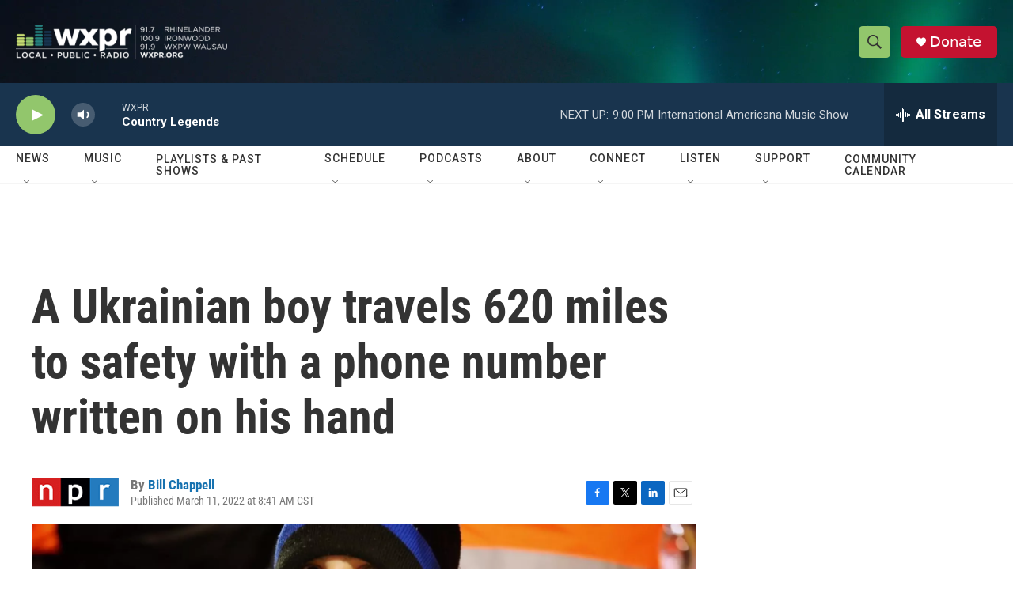

--- FILE ---
content_type: text/html; charset=utf-8
request_url: https://www.google.com/recaptcha/api2/aframe
body_size: 166
content:
<!DOCTYPE HTML><html><head><meta http-equiv="content-type" content="text/html; charset=UTF-8"></head><body><script nonce="LGDhyeGlBTJhu9Pk7NCdDA">/** Anti-fraud and anti-abuse applications only. See google.com/recaptcha */ try{var clients={'sodar':'https://pagead2.googlesyndication.com/pagead/sodar?'};window.addEventListener("message",function(a){try{if(a.source===window.parent){var b=JSON.parse(a.data);var c=clients[b['id']];if(c){var d=document.createElement('img');d.src=c+b['params']+'&rc='+(localStorage.getItem("rc::a")?sessionStorage.getItem("rc::b"):"");window.document.body.appendChild(d);sessionStorage.setItem("rc::e",parseInt(sessionStorage.getItem("rc::e")||0)+1);localStorage.setItem("rc::h",'1769302318559');}}}catch(b){}});window.parent.postMessage("_grecaptcha_ready", "*");}catch(b){}</script></body></html>